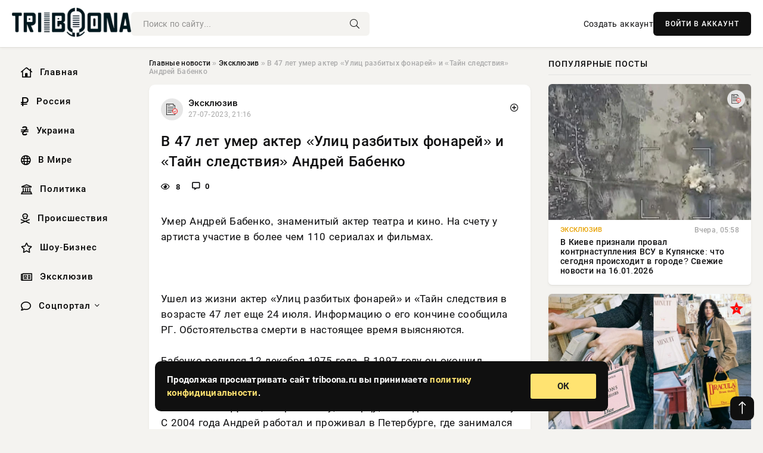

--- FILE ---
content_type: text/html; charset=utf-8
request_url: https://triboona.ru/exclusive/315222-v-47-let-umer-akter-ulic-razbityh-fonarej-i-tajn-sledstvija-andrej-babenko.html
body_size: 13719
content:
<!DOCTYPE html>
<html lang="ru">
   <head>
   <title>В 47 лет умер актер «Улиц разбитых фонарей» и «Тайн следствия» Андрей Бабенко » Информационно аналитический портал «Твоя Свободная трибуна»</title>
<meta charset="utf-8">
<meta name="description" content="Умер Андрей Бабенко, знаменитый актер театра и кино. На счету у артиста участие в более чем 110 сериалах и фильмах.Ушел из жизни актер «Улиц разбитых фонарей» и «Тайн следствия в возрасте 47">
<meta name="keywords" content="выясняются, знаменитый, актер, театра, счету, артиста, участие, более, сериалах, фильмах, жизни, «Улиц, Бабенко, разбитых, «Тайн, следствия, возрасте, Информацию, кончине, сообщила, империи, кончине">
<link rel="canonical" href="https://triboona.ru/exclusive/315222-v-47-let-umer-akter-ulic-razbityh-fonarej-i-tajn-sledstvija-andrej-babenko.html">
<link rel="alternate" type="application/rss+xml" title="Информационно аналитический портал «Твоя Свободная трибуна» RSS" href="https://triboona.ru/rss.xml">
<link rel="preconnect" href="https://triboona.ru/" fetchpriority="high">
<meta property="twitter:card" content="summary">
<meta property="twitter:title" content="В 47 лет умер актер «Улиц разбитых фонарей» и «Тайн следствия» Андрей Бабенко » Информационно аналитический портал «Твоя Свободная трибуна»">
<meta property="twitter:url" content="https://triboona.ru/exclusive/315222-v-47-let-umer-akter-ulic-razbityh-fonarej-i-tajn-sledstvija-andrej-babenko.html">
<meta property="twitter:description" content="Умер Андрей Бабенко, знаменитый актер театра и кино. На счету у артиста участие в более чем 110 сериалах и фильмах. Ушел из жизни актер «Улиц разбитых фонарей» и «Тайн следствия в возрасте 47 лет еще 24 июля. Информацию о его кончине сообщила РГ. Обстоятельства смерти в настоящее время выясняются.">
<meta property="og:type" content="article">
<meta property="og:site_name" content="Информационно аналитический портал «Твоя Свободная трибуна»">
<meta property="og:title" content="В 47 лет умер актер «Улиц разбитых фонарей» и «Тайн следствия» Андрей Бабенко » Информационно аналитический портал «Твоя Свободная трибуна»">
<meta property="og:url" content="https://triboona.ru/exclusive/315222-v-47-let-umer-akter-ulic-razbityh-fonarej-i-tajn-sledstvija-andrej-babenko.html">
<meta property="og:description" content="Умер Андрей Бабенко, знаменитый актер театра и кино. На счету у артиста участие в более чем 110 сериалах и фильмах. Ушел из жизни актер «Улиц разбитых фонарей» и «Тайн следствия в возрасте 47 лет еще 24 июля. Информацию о его кончине сообщила РГ. Обстоятельства смерти в настоящее время выясняются.">

<script src="/engine/classes/min/index.php?g=general&amp;v=wwtts"></script>
<script src="/engine/classes/min/index.php?f=engine/classes/js/jqueryui.js,engine/classes/js/dle_js.js&amp;v=wwtts" defer></script>
<script type="application/ld+json">{"@context":"https://schema.org","@graph":[{"@type":"NewsArticle","@context":"https://schema.org/","publisher":{"@type":"Organization","name":"Информационно аналитический портал «Твоя Свободная трибуна»","logo":{"@type":"ImageObject","url":""}},"name":"В 47 лет умер актер «Улиц разбитых фонарей» и «Тайн следствия» Андрей Бабенко","headline":"В 47 лет умер актер «Улиц разбитых фонарей» и «Тайн следствия» Андрей Бабенко","mainEntityOfPage":{"@type":"WebPage","@id":"https://triboona.ru/exclusive/315222-v-47-let-umer-akter-ulic-razbityh-fonarej-i-tajn-sledstvija-andrej-babenko.html"},"datePublished":"2023-07-27T21:16:20+03:00","author":{"@type":"Person","name":"Наталья Маркова","url":"https://triboona.ru/user/%D0%9D%D0%B0%D1%82%D0%B0%D0%BB%D1%8C%D1%8F+%D0%9C%D0%B0%D1%80%D0%BA%D0%BE%D0%B2%D0%B0/"},"description":"Умер Андрей Бабенко, знаменитый актер театра и кино. На счету у артиста участие в более чем 110 сериалах и фильмах. Ушел из жизни актер «Улиц разбитых фонарей» и «Тайн следствия в возрасте 47 лет еще 24 июля. Информацию о его кончине сообщила РГ. Обстоятельства смерти в настоящее время выясняются."},{"@type":"BreadcrumbList","@context":"https://schema.org/","itemListElement":[{"@type":"ListItem","position":1,"item":{"@id":"https://triboona.ru/","name":"Главные новости"}},{"@type":"ListItem","position":2,"item":{"@id":"https://triboona.ru/exclusive/","name":"Эксклюзив"}},{"@type":"ListItem","position":3,"item":{"@id":"https://triboona.ru/exclusive/315222-v-47-let-umer-akter-ulic-razbityh-fonarej-i-tajn-sledstvija-andrej-babenko.html","name":"В 47 лет умер актер «Улиц разбитых фонарей» и «Тайн следствия» Андрей Бабенко"}}]}]}</script> 
      <meta name="viewport" content="width=device-width, initial-scale=1.0" />
      <meta name="msapplication-TileColor" content="#e6e6e6">   
      <meta name="theme-color" content="#101010"> 
      <link rel="preload" href="/templates/Default/css/common.css" as="style">
      <link rel="preload" href="/templates/Default/css/styles.css" as="style">
      <link rel="preload" href="/templates/Default/css/engine.css" as="style">
      <link rel="preload" href="/templates/Default/css/fontawesome.css" as="style">
      <link rel="preload" href="/templates/Default/webfonts/manrope-400.woff2" as="font" type="font/woff2" crossorigin>
      <link rel="preload" href="/templates/Default/webfonts/manrope-600.woff2" as="font" type="font/woff2" crossorigin>
      <link rel="preload" href="/templates/Default/webfonts/manrope-700.woff2" as="font" type="font/woff2" crossorigin>
      <link rel="preload" href="/templates/Default/webfonts/fa-light-300.woff2" as="font" type="font/woff2" crossorigin>
      <link href="/templates/Default/css/common.css" type="text/css" rel="stylesheet" />
      <link href="/templates/Default/css/styles.css" type="text/css" rel="stylesheet" />
      <link href="/templates/Default/css/engine.css" type="text/css" rel="stylesheet" /> 
      <link href="/templates/Default/css/fontawesome.css" type="text/css" rel="stylesheet" />
      <link rel="apple-touch-icon" sizes="256x256" href="/templates/Default/favicons/256x256.png">
      <link rel="apple-touch-icon" sizes="192x192" href="/templates/Default/favicons/192x192.png">
      <link rel="apple-touch-icon" sizes="180x180" href="/templates/Default/favicons/180x180.png">
      <link rel="apple-touch-icon" sizes="167x167" href="/templates/Default/favicons/167x167.png">
      <link rel="apple-touch-icon" sizes="152x152" href="/templates/Default/favicons/152x152.png">
      <link rel="apple-touch-icon" sizes="120x120" href="/templates/Default/favicons/120x120.png">
      <link rel="icon" type="image/png" href="/templates/Default/favicons/favicon.png">
      	<!-- Yandex.RTB -->
	<script>window.yaContextCb=window.yaContextCb||[]</script>
	<script src="https://yandex.ru/ads/system/context.js" async></script>
      <meta name="telderi" content="f276d21508be990673cae71f27cce232" />
   </head>
   <body>
      <div class="wrapper">
         <div class="wrapper-container wrapper-main">

            <header class="header d-flex ai-center vw100">
               <a href="/" class="logo" title="Информационно аналитический портал «Твоя Свободная трибуна»"><img src="/templates/Default/dleimages/logo.png" alt="Информационно аналитический портал «Твоя Свободная трибуна»"></a>
               <div class="header__search search-block flex-grow-1">
                  <form id="quicksearch" method="post">
                     <input type="hidden" name="do" value="search">
                     <input type="hidden" name="subaction" value="search">
                     <input class="search-block__input" id="story" name="story" placeholder="Поиск по сайту..." type="text" autocomplete="off">
                     <button class="search-block__btn" type="submit"><span class="fal fa-search"></span></button>
                  </form>
               </div>
               

               
               <a href="/?do=register" class="header__link">Создать аккаунт</a>
               <button class="header__btn-login js-show-login">ВОЙТИ В АККАУНТ</button>
               

               <button class="header__btn-menu d-none js-show-mobile-menu"><span class="fal fa-bars"></span></button>
            </header>

            <div class="content">
               <div class="cols">

                  <!-- MENU START -->
                  <aside class="col-side">
                     <ul class="side-nav js-this-in-mobile-menu">
                        <li><a href="/"><i class="far fa-home-lg"></i> Главная</a></li>
                        <li><a href="/russia/"><i class="far fa-ruble-sign"></i> Россия</a></li>
                        <li><a href="/ukraine/"><i class="far fa-hryvnia"></i> Украина</a></li>
                        <li><a href="/world/"><i class="far fa-globe"></i> В Мире</a></li>
                        <li><a href="/policy/"><i class="far fa-landmark"></i> Политика</a></li>
                        <li><a href="/incidents/"><i class="far fa-skull-crossbones"></i> Происшествия</a></li>
                        <li><a href="/show-business/"><i class="far fa-star"></i> Шоу-Бизнес</a></li>
                        <li><a href="/exclusive/"><i class="far fa-newspaper"></i> Эксклюзив</a></li>
                        <li class="submenu"><a href="/social/"><i class="far fa-comment"></i> Соцпортал</a>
                           <ul class="nav__list side-nav" style="position: unset !important">
                              <li class="nav__list-hidden"><a href="/social/goroskop/"><i class="far fa-planet-ringed"></i> Гороскопы</a></li>
                              <li class="nav__list-hidden"><a href="/social/primeti/"><i class="far fa-map-signs"></i> Приметы</a></li>
                              <li class="nav__list-hidden"><a href="/social/ezoterika/"><i class="far fa-sparkles"></i> Эзотерика</a></li>
                              <li class="nav__list-hidden"><a href="/social/prazdniki/"><i class="far fa-gift"></i> Праздники</a></li>
                              <li class="nav__list-hidden"><a href="/social/zdorove/"><i class="far fa-heart"></i> Здоровье</a></li>
                              <li class="nav__list-hidden"><a href="/social/psihologiya/"><i class="far fa-head-side-brain"></i> Психология</a></li>
                              <li class="nav__list-hidden"><a href="/social/dlya-zhenshchin/"><i class="far fa-venus-double"></i> Для женщин</a></li>
                              <li class="nav__list-hidden"><a href="/social/sad-ogorod/"><i class="far fa-seedling"></i> Сад-огород</a></li>
                           </ul>
                        </li>
                     </ul>
                  </aside>
                  <!-- MENU END -->
                  
                  <main class="col-main">
                    
                         
                        <div class="speedbar"><div class="over"><a href="https://triboona.ru/">Главные новости</a>  »  <a href="https://triboona.ru/exclusive/">Эксклюзив</a>  »  В 47 лет умер актер «Улиц разбитых фонарей» и «Тайн следствия» Андрей Бабенко</div></div>
                        

                     <div class="content-block d-grid" id="content-block">
                        

                        
                        <div class="short">
	<div class="info-block">
	   <div class="info-body">
		  <a href="https://triboona.ru/exclusive/" class="info-img" title="Эксклюзив"><img src="/uploads/icons/exclusive.png" alt="Эксклюзив"></a>
		  <div class="info-title"><a href="https://triboona.ru/exclusive/" class="author_name">Эксклюзив</a></div>
		  <div class="info-meta">
			 <time datetime="27-07-2023, 21:16" class="ago" title="27-07-2023, 21:16">27-07-2023, 21:16</time>
			 
		  </div>
	   </div>
        <div class="dosuga-post-head-mark">    
            <a href="#" class="js-show-login" title="Сохранить"><i class="far fa-plus-circle"></i></a>
                    
		</div> 
	</div>
	<div class="yz_short_body">
	   <h1 class="dn-short-t">В 47 лет умер актер «Улиц разбитых фонарей» и «Тайн следствия» Андрей Бабенко</h1>
	   <div class="content_top_met">
	   	  <div class="f_eye"><i class="far fa-eye"></i> 8</div>
		  <a id="dle-comm-link" href="#comment">
			 <div class="f_link"><i class="far fa-comment-alt"></i> 0</div>
		  </a>
		  <div class="f_info">
		  </div>
	   </div>
	   <div class="page__text full-text clearfix">
	   	  <div style="margin-bottom: 20px">
		 	 
		  </div>
		  Умер Андрей Бабенко, знаменитый актер театра и кино. На счету у артиста участие в более чем 110 сериалах и фильмах.<br><br><br><br>Ушел из жизни актер «Улиц разбитых фонарей» и «Тайн следствия в возрасте 47 лет еще 24 июля. Информацию о его кончине сообщила РГ. Обстоятельства смерти в настоящее время выясняются.<br><br>Бабенко родился 12 декабря 1975 года. В 1997 году он окончил школу-студию при Мурманском областном драматическом театре. С 1997 по 2004 годы был актером МОДТ. Среди его главных работ - спектакли по Дюма, Островскому, Шварцу, Лопе де Вега и Айтматову. С 2004 года Андрей работал и проживал в Петербурге, где занимался озвучанием.<br><br>На экране умерший с 2002 года. Он снялся в "Мангусте", "Улицах разбитых фонарей", "Опере: Хроники убойного отдела", "Клинике", "Морских дьяволах", "Тайнах следствия", "Литейном", "Невском", "Агенте особого назначения", "Крыльях империи".
		  <div style="margin-top: 20px">
		  	
		  </div>
	   </div>
	</div>
	<div class="page__tags d-flex">
	   
	</div>
	<div class="content_like">
	   <div class="df_like">
		  <a href="#" onclick="doRate('plus', '315222'); return false;" >
		  <i title="Мне нравится" class="far fa-thumbs-up"></i> <span><span data-likes-id="315222">0</span></span>
		  </a>
	   </div>
	   <div class="df_dlike">
		  <a href="#" onclick="doRate('minus', '315222'); return false;" >
		  <i title="Мне не нравится" class="far fa-thumbs-down"></i> <span><span data-dislikes-id="315222">0</span></span>
		  </a>
	   </div>
	</div>
	<div class="content_footer">
	   <script src="https://yastatic.net/share2/share.js"></script>
	   <div class="ya-share2" data-curtain data-shape="round" data-color-scheme="whiteblack" data-services="vkontakte,odnoklassniki,telegram,whatsapp"></div>
	   <div class="f_info">
		  <a href="javascript:AddComplaint('315222', 'news')"> 
		  <div class="more_jaloba">
			 <svg fill="none" width="15" height="15" stroke="currentColor" stroke-width="1.5" viewBox="0 0 24 24" xmlns="http://www.w3.org/2000/svg" aria-hidden="true">
				<path stroke-linecap="round" stroke-linejoin="round" d="M12 9v3.75m9-.75a9 9 0 11-18 0 9 9 0 0118 0zm-9 3.75h.008v.008H12v-.008z"></path>
			 </svg>
			 ЖАЛОБА
		  </div>
		  </a>
	   </div>
	</div>
 </div>
 <div class="page__comments sect__header">
	<div class="page__comments-header">
		<div class="page__comments-title">0 комментариев</div>
		<div class="page__comments-info">
			<span class="fal fa-exclamation-circle"></span>
			Обсудим?
		</div>
	
	</div>
	<!--dleaddcomments-->
	<!--dlecomments-->
 </div>
 <section class="sect">
	<div class="sect__header sect__title" style="font-weight: 500; font-size: 24px;">Смотрите также:</div>
	<div class="sect__content d-grid">
	   <div class="popular grid-item">
   <div class="popular__img img-responsive">
      <img loading="lazy" src="/templates/Default/dleimages/no_image.jpg" alt="Умер актёр из фильмов «Азазель» и «Улицы разбитых фонарей» Александр Орловский">
      <div class="item__category pi-center"><img src="/uploads/icons/exclusive.png"></div> 
   </div>
   <div class="meta_block">
      <div class="meta_block_cat">Эксклюзив</div>
      <time class="meta_block_date" datetime="17-07-2023, 21:14">17-07-2023, 21:14</time>   
   </div>
   <div class="popular__desc">
      <a class="popular__title expand-link" href="https://triboona.ru/exclusive/311711-umer-akter-iz-filmov-azazel-i-ulicy-razbityh-fonarej-aleksandr-orlovskij.html">Умер актёр из фильмов «Азазель» и «Улицы разбитых фонарей» Александр Орловский</a>
   </div>
 </div><div class="popular grid-item">
   <div class="popular__img img-responsive">
      <img loading="lazy" src="/uploads/posts/2021-06/1622693042-17059.jpg" alt="Скончался актер из сериала &quot;Улицы разбитых фонарей&quot; Андрей Погребинский">
      <div class="item__category pi-center"><img src="/uploads/icons/exclusive.png"></div> 
   </div>
   <div class="meta_block">
      <div class="meta_block_cat">Эксклюзив  /  Соцпортал</div>
      <time class="meta_block_date" datetime="3-06-2021, 07:04">3-06-2021, 07:04</time>   
   </div>
   <div class="popular__desc">
      <a class="popular__title expand-link" href="https://triboona.ru/exclusive/204456-skonchalsya-akter-iz-seriala-ulicy-razbityh-fonarey-andrey-pogrebinskiy.html">Скончался актер из сериала &quot;Улицы разбитых фонарей&quot; Андрей Погребинский</a>
   </div>
 </div><div class="popular grid-item">
   <div class="popular__img img-responsive">
      <img loading="lazy" src="/uploads/posts/2021-06/1624608843-12346466.jpg" alt="Скончался известный актер Александр Лесков">
      <div class="item__category pi-center"><img src="/uploads/icons/exclusive.png"></div> 
   </div>
   <div class="meta_block">
      <div class="meta_block_cat">Эксклюзив  /  Соцпортал</div>
      <time class="meta_block_date" datetime="25-06-2021, 11:14">25-06-2021, 11:14</time>   
   </div>
   <div class="popular__desc">
      <a class="popular__title expand-link" href="https://triboona.ru/exclusive/205935-skonchalsya-izvestnyy-akter-aleksandr-leskov.html">Скончался известный актер Александр Лесков</a>
   </div>
 </div><div class="popular grid-item">
   <div class="popular__img img-responsive">
      <img loading="lazy" src="/uploads/posts/2021-06/1622994964-1skonchalsya-akter-artyom-anchukov.png" alt="Еще одна жертва COVID-19: в Санкт-Петербурге скончался актер Артём Анчуков, сыгравший в «Улице разбитых фонарей»">
      <div class="item__category pi-center"><img src="/uploads/icons/exclusive.png"></div> 
   </div>
   <div class="meta_block">
      <div class="meta_block_cat">Эксклюзив  /  Соцпортал</div>
      <time class="meta_block_date" datetime="6-06-2021, 18:56">6-06-2021, 18:56</time>   
   </div>
   <div class="popular__desc">
      <a class="popular__title expand-link" href="https://triboona.ru/exclusive/204694-esche-odna-zhertva-covid-19-v-sankt-peterburge-skonchalsya-akter-artem-anchukov-sygravshiy-v-ulice-razbityh-fonarey.html">Еще одна жертва COVID-19: в Санкт-Петербурге скончался актер Артём Анчуков, сыгравший в «Улице разбитых фонарей»</a>
   </div>
 </div><div class="popular grid-item">
   <div class="popular__img img-responsive">
      <img loading="lazy" src="/uploads/posts/2023-05/thumbs/1684670706-1150146149.png" alt="В возрасте 78 лет умер актер из «Улиц разбитых фонарей» Олег Василюк">
      <div class="item__category pi-center"><img src="/uploads/icons/exclusive.png"></div> 
   </div>
   <div class="meta_block">
      <div class="meta_block_cat">Эксклюзив</div>
      <time class="meta_block_date" datetime="21-05-2023, 15:05">21-05-2023, 15:05</time>   
   </div>
   <div class="popular__desc">
      <a class="popular__title expand-link" href="https://triboona.ru/exclusive/286017-v-vozraste-78-let-umer-akter-iz-ulic-razbityh-fonarej-oleg-vasiljuk.html">В возрасте 78 лет умер актер из «Улиц разбитых фонарей» Олег Василюк</a>
   </div>
 </div><div class="popular grid-item">
   <div class="popular__img img-responsive">
      <img loading="lazy" src="/uploads/posts/2019-11/1573086126-108900.jpg" alt="Умер актер сериала &quot;Улицы разбитых фонарей&quot; Виталий Жигалин">
      <div class="item__category pi-center"><img src="/uploads/icons/exclusive.png"></div> 
   </div>
   <div class="meta_block">
      <div class="meta_block_cat">Эксклюзив  /  Соцпортал</div>
      <time class="meta_block_date" datetime="7-11-2019, 03:22">7-11-2019, 03:22</time>   
   </div>
   <div class="popular__desc">
      <a class="popular__title expand-link" href="https://triboona.ru/exclusive/186137-umer-akter-seriala-ulicy-razbityh-fonarey-vitaliy-zhigalin.html">Умер актер сериала &quot;Улицы разбитых фонарей&quot; Виталий Жигалин</a>
   </div>
 </div><div class="popular grid-item">
   <div class="popular__img img-responsive">
      <img loading="lazy" src="/uploads/posts/2022-09/1662219613-1izvestny-veroyatnye-prichiny-smerti-peterburgskogo-aktera-sergeya-nikolaeva.jpg" alt="Известны вероятные причины смерти петербургского актера Сергея Николаева">
      <div class="item__category pi-center"><img src="/uploads/icons/exclusive.png"></div> 
   </div>
   <div class="meta_block">
      <div class="meta_block_cat">Эксклюзив</div>
      <time class="meta_block_date" datetime="3-09-2022, 18:40">3-09-2022, 18:40</time>   
   </div>
   <div class="popular__desc">
      <a class="popular__title expand-link" href="https://triboona.ru/exclusive/225259-izvestny-verojatnye-prichiny-smerti-peterburgskogo-aktera-sergeja-nikolaeva.html">Известны вероятные причины смерти петербургского актера Сергея Николаева</a>
   </div>
 </div><div class="popular grid-item">
   <div class="popular__img img-responsive">
      <img loading="lazy" src="/uploads/posts/2019-04/155419308215ca315f0950da.jpeg" alt="Умер актер из «Бандитского Петербурга» Александр Васильев">
      <div class="item__category pi-center"><img src="/uploads/icons/exclusive.png"></div> 
   </div>
   <div class="meta_block">
      <div class="meta_block_cat">Происшествия</div>
      <time class="meta_block_date" datetime="2-04-2019, 11:18">2-04-2019, 11:18</time>   
   </div>
   <div class="popular__desc">
      <a class="popular__title expand-link" href="https://triboona.ru/incidents/168463-umer-akter-iz-banditskogo-peterburga-aleksandr-vasilev.html">Умер актер из «Бандитского Петербурга» Александр Васильев</a>
   </div>
 </div><div class="popular grid-item">
   <div class="popular__img img-responsive">
      <img loading="lazy" src="/uploads/posts/2022-09/thumbs/1662199828-1akter-870x460.jpg" alt="Российский актер Сергей Николаев умер на 47-м году жизни в Санкт-Петербурге">
      <div class="item__category pi-center"><img src="/uploads/icons/exclusive.png"></div> 
   </div>
   <div class="meta_block">
      <div class="meta_block_cat">Эксклюзив</div>
      <time class="meta_block_date" datetime="3-09-2022, 13:10">3-09-2022, 13:10</time>   
   </div>
   <div class="popular__desc">
      <a class="popular__title expand-link" href="https://triboona.ru/exclusive/225208-rossijskij-akter-sergej-nikolaev-umer-na-47-m-godu-zhizni-v-sankt-peterburge.html">Российский актер Сергей Николаев умер на 47-м году жизни в Санкт-Петербурге</a>
   </div>
 </div><div class="popular grid-item">
   <div class="popular__img img-responsive">
      <img loading="lazy" src="/templates/Default/dleimages/no_image.jpg" alt="Умер актёр «Бандитского Петербурга» и «Ментовских войн» Виктор Мелихов">
      <div class="item__category pi-center"><img src="/uploads/icons/exclusive.png"></div> 
   </div>
   <div class="meta_block">
      <div class="meta_block_cat">Эксклюзив</div>
      <time class="meta_block_date" datetime="19-07-2023, 14:58">19-07-2023, 14:58</time>   
   </div>
   <div class="popular__desc">
      <a class="popular__title expand-link" href="https://triboona.ru/exclusive/312433-umer-akter-banditskogo-peterburga-i-mentovskih-vojn-viktor-melihov.html">Умер актёр «Бандитского Петербурга» и «Ментовских войн» Виктор Мелихов</a>
   </div>
 </div><div class="popular grid-item">
   <div class="popular__img img-responsive">
      <img loading="lazy" src="/uploads/posts/2022-10/1665223980-11.jpg" alt="Сценарист Кивинов получал 9 тысяч долларов за каждую серию сериала «Улицы разбитых фонарей»">
      <div class="item__category pi-center"><img src="/uploads/icons/exclusive.png"></div> 
   </div>
   <div class="meta_block">
      <div class="meta_block_cat">Эксклюзив</div>
      <time class="meta_block_date" datetime="8-10-2022, 13:13">8-10-2022, 13:13</time>   
   </div>
   <div class="popular__desc">
      <a class="popular__title expand-link" href="https://triboona.ru/exclusive/231653-scenarist-kivinov-poluchal-9-tysjach-dollarov-za-kazhduju-seriju-seriala-ulicy-razbityh-fonarej.html">Сценарист Кивинов получал 9 тысяч долларов за каждую серию сериала «Улицы разбитых фонарей»</a>
   </div>
 </div><div class="popular grid-item">
   <div class="popular__img img-responsive">
      <img loading="lazy" src="/uploads/posts/2021-05/1621001162-11776.jpg" alt="Актриса сериала «Улицы разбитых фонарей» Кира Крейлис-Петрова умерла 12 мая 2021 года">
      <div class="item__category pi-center"><img src="/uploads/icons/exclusive.png"></div> 
   </div>
   <div class="meta_block">
      <div class="meta_block_cat">Эксклюзив</div>
      <time class="meta_block_date" datetime="14-05-2021, 17:06">14-05-2021, 17:06</time>   
   </div>
   <div class="popular__desc">
      <a class="popular__title expand-link" href="https://triboona.ru/exclusive/203290-aktrisa-seriala-ulicy-razbityh-fonarey-kira-kreylis-petrova-umerla-12-maya-2021-goda.html">Актриса сериала «Улицы разбитых фонарей» Кира Крейлис-Петрова умерла 12 мая 2021 года</a>
   </div>
 </div>
	</div>
 </section>

                        

                     </div>
                  </main>

                  <aside class="col-side">

                     <div class="side-block">
                        <div class="side-block__title">Популярные посты</div>
                        <div class="side-block__content">
                        <div class="popular grid-item">
   <div class="popular__img img-responsive">
      <img loading="lazy" src="/uploads/posts/2026-01/1768536012-19789.webp" alt="В Киеве признали провал контрнаступления ВСУ в Купянске: что сегодня происходит в городе? Свежие новости на 16.01.2026">
      <div class="item__category pi-center"><img src="/uploads/icons/exclusive.png"></div> 
   </div>
   <div class="meta_block">
      <div class="meta_block_cat">Эксклюзив</div>
      <time class="meta_block_date" datetime="Вчера, 05:58">Вчера, 05:58</time>   
   </div>
   <div class="popular__desc">
      <a class="popular__title expand-link" href="https://triboona.ru/exclusive/401482-v-kieve-priznali-proval-kontrnastuplenija-vsu-v-kupjanske-chto-segodnja-proishodit-v-gorode-svezhie-novosti-na-16012026.html">В Киеве признали провал контрнаступления ВСУ в Купянске: что сегодня происходит в городе? Свежие новости на 16.01.2026</a>
   </div>
 </div><div class="popular grid-item">
   <div class="popular__img img-responsive">
      <img loading="lazy" src="/uploads/posts/2026-01/thumbs/1768491321-1original.webp" alt="&quot;Для тех, кто ничего, кроме меню в ресторане, не читал&quot;. В телеграме обсуждают &quot;книжные&quot; сумки-тоуты Dior">
      <div class="item__category pi-center"><img src="/uploads/icons/show-business.png"></div> 
   </div>
   <div class="meta_block">
      <div class="meta_block_cat">Шоу-Бизнес</div>
      <time class="meta_block_date" datetime="15-01-2026, 18:02">15-01-2026, 18:02</time>   
   </div>
   <div class="popular__desc">
      <a class="popular__title expand-link" href="https://triboona.ru/show-business/401475-dlja-teh-kto-nichego-krome-menju-v-restorane-ne-chital-v-telegrame-obsuzhdajut-knizhnye-sumki-touty-dior.html">&quot;Для тех, кто ничего, кроме меню в ресторане, не читал&quot;. В телеграме обсуждают &quot;книжные&quot; сумки-тоуты Dior</a>
   </div>
 </div><div class="popular grid-item">
   <div class="popular__img img-responsive">
      <img loading="lazy" src="/uploads/posts/2026-01/thumbs/1768395652-1original.webp" alt="&quot;Бегство от одиночества и бедности&quot;. Валерия Гай Германика, дочь которой вышла замуж в 17 лет, высказалась против ранних браков">
      <div class="item__category pi-center"><img src="/uploads/icons/show-business.png"></div> 
   </div>
   <div class="meta_block">
      <div class="meta_block_cat">Шоу-Бизнес</div>
      <time class="meta_block_date" datetime="14-01-2026, 15:31">14-01-2026, 15:31</time>   
   </div>
   <div class="popular__desc">
      <a class="popular__title expand-link" href="https://triboona.ru/show-business/401425-begstvo-ot-odinochestva-i-bednosti-valerija-gaj-germanika-doch-kotoroj-vyshla-zamuzh-v-17-let-vyskazalas-protiv-rannih-brakov.html">&quot;Бегство от одиночества и бедности&quot;. Валерия Гай Германика, дочь которой вышла замуж в 17 лет, высказалась против ранних браков</a>
   </div>
 </div><div class="popular grid-item">
   <div class="popular__img img-responsive">
      <img loading="lazy" src="/uploads/posts/2026-01/thumbs/1768545909-1original.webp" alt="Концерты Ларисы Долиной отменяют на фоне скандала с квартирой">
      <div class="item__category pi-center"><img src="/uploads/icons/show-business.png"></div> 
   </div>
   <div class="meta_block">
      <div class="meta_block_cat">Шоу-Бизнес</div>
      <time class="meta_block_date" datetime="Вчера, 08:26">Вчера, 08:26</time>   
   </div>
   <div class="popular__desc">
      <a class="popular__title expand-link" href="https://triboona.ru/show-business/401492-koncerty-larisy-dolinoj-otmenjajut-na-fone-skandala-s-kvartiroj.html">Концерты Ларисы Долиной отменяют на фоне скандала с квартирой</a>
   </div>
 </div>                           
                        </div>
                     </div>
                     <div class="side-block">
                        <div class="side-block__title">Выбор редакции</div>
                        <div class="side-block__content">
                        <div class="int d-flex ai-center">
    <div class="int__img img-fit-cover">
       <img loading="lazy" src="/uploads/posts/2026-01/thumbs/1768545909-1original.webp" alt="Концерты Ларисы Долиной отменяют на фоне скандала с квартирой">
    </div>
    <div class="int__desc flex-grow-1">
       <a class="int__title expand-link" href="https://triboona.ru/show-business/401492-koncerty-larisy-dolinoj-otmenjajut-na-fone-skandala-s-kvartiroj.html">
          <div class="line-clamp">Концерты Ларисы Долиной отменяют на фоне скандала с квартирой</div>
       </a>
    </div>
 </div><div class="int d-flex ai-center">
    <div class="int__img img-fit-cover">
       <img loading="lazy" src="/uploads/posts/2026-01/thumbs/1768406447-1original.webp" alt="Жизель Бундхен показала новые фото с мужем на фоне критики из-за мезальянса">
    </div>
    <div class="int__desc flex-grow-1">
       <a class="int__title expand-link" href="https://triboona.ru/show-business/401431-zhizel-bundhen-pokazala-novye-foto-s-muzhem-na-fone-kritiki-iz-za-mezaljansa.html">
          <div class="line-clamp">Жизель Бундхен показала новые фото с мужем на фоне критики из-за мезальянса</div>
       </a>
    </div>
 </div><div class="int d-flex ai-center">
    <div class="int__img img-fit-cover">
       <img loading="lazy" src="/uploads/posts/2026-01/thumbs/1768466710-1xl.webp" alt="За скандалом вокруг китайского посольства в Лондоне проглядывается тайная игра США">
    </div>
    <div class="int__desc flex-grow-1">
       <a class="int__title expand-link" href="https://triboona.ru/policy/401456-za-skandalom-vokrug-kitajskogo-posolstva-v-londone-progljadyvaetsja-tajnaja-igra-ssha.html">
          <div class="line-clamp">За скандалом вокруг китайского посольства в Лондоне проглядывается тайная игра США</div>
       </a>
    </div>
 </div><div class="int d-flex ai-center">
    <div class="int__img img-fit-cover">
       <img loading="lazy" src="/uploads/posts/2026-01/thumbs/1768494005-1original.webp" alt="Вертолёты, шубы и модные русские: как Елена Перминова с бойфрендом, Оксана Самойлова, Александр Рогов и Ксения Шипилова отдыхают в Куршевеле">
    </div>
    <div class="int__desc flex-grow-1">
       <a class="int__title expand-link" href="https://triboona.ru/show-business/401476-vertolety-shuby-i-modnye-russkie-kak-elena-perminova-s-bojfrendom-oksana-samojlova-aleksandr-rogov-i-ksenija-shipilova-otdyhajut-v-kurshevele.html">
          <div class="line-clamp">Вертолёты, шубы и модные русские: как Елена Перминова с бойфрендом, Оксана Самойлова, Александр Рогов и Ксения Шипилова отдыхают в Куршевеле</div>
       </a>
    </div>
 </div>  
                        </div>
                     </div>

                     <!--814a5398--><!--814a5398--><!--36203d9a--><!--36203d9a-->

                     <div class="side-block side-block--sticky hm">
                        
                     </div>

                  </aside>

               </div>
               <!-- END COLS -->
            </div>

         <!-- FOOTER START -->
         <footer class="footer d-flex ai-center vw100">
            <div class="footer__copyright">
               <a href="/o-proekte.html" rel="nofollow">О проекте</a>
               <a href="/redakcija.html" rel="nofollow">Редакция</a>
               <a href="/politika-konfidencialnosti.html" rel="nofollow">Политика конфиденциальности</a>
               <a href="/kontakty.html" rel="nofollow">Реклама</a> 
               <a href="/kontakty.html" rel="nofollow">Контакты</a>
            </div>
            <div class="footer__text icon-at-left" style="line-height: 20px;">
               Использование любых материалов, размещённых на сайте, разрешается при условии активной ссылки на наш сайт.
               При копировании материалов для интернет-изданий – обязательна прямая открытая для поисковых систем гиперссылка. Ссылка должна быть размещена в независимости от полного либо частичного использования материалов. Гиперссылка (для интернет- изданий) – должна быть размещена в подзаголовке или в первом абзаце материала.
               Все материалы, содержащиеся на веб-сайте triboona.ru, защищены законом об авторском праве. Фотографии и прочие материалы являются собственностью их авторов и представлены исключительно для некоммерческого использования и ознакомления , если не указано иное. Несанкционированное использование таких материалов может нарушать закон об авторском праве, торговой марке и другие законы.

               <div style="margin-top: 20px;">
                  <p>
                     <span style="font-size:12px">* В России признаны иноагентами: Киселёв Евгений Алекссевич, WWF, Белый Руслан Викторович, Анатолий Белый (Вайсман), Касьянов Михаил Михайлович, Бер Илья Леонидович, Троянова Яна Александровна, Галкин Максим Александрович, Макаревич Андрей Вадимович, Шац Михаил Григорьевич, Гордон Дмитрий Ильич, Лазарева Татьяна Юрьевна, Чичваркин Евгений Александрович, Ходорковский Михаил Борисович, Каспаров Гарри Кимович, Моргенштерн Алишер Тагирович (Алишер Валеев), Невзоров Александр Глебович, Венедиктов Алексей Алексеевич, Дудь Юрий Александрович, Фейгин Марк Захарович, Киселев Евгений Алексеевич, Шендерович Виктор Анатольевич, Гребенщиков Борис Борисович, Максакова-Игенбергс Мария Петровна, Слепаков Семен Сергеевич, Покровский Максим Сергеевич, Варламов Илья Александрович, Рамазанова Земфира Талгатовна, Прусикин Илья Владимирович, Смольянинов Артур Сергеевич, Федоров Мирон Янович (Oxxxymiron), Алексеев Иван Александрович (Noize MC), Дремин Иван Тимофеевич (Face), Гырдымова Елизавета Андреевна (Монеточка), Игорь(Егор) Михайлович Бортник (Лёва Би-2).</span>
                  </p>
                  <br />
                  <p>
                     <span style="font-size:12px">* Экстремисты и террористы, запрещенные в РФ:&nbsp;Meta (Facebook и Instagram),&nbsp;</span>Русский добровольческий корпус (РДК),&nbsp;<span style="font-size:12px">Правый сектор, Украинская повстанческая армия (УПА), ИГИЛ, полк Азов, Джебхат ан-Нусра, Национал-Большевистская партия (НБП), Аль-Каида, УНА-УНСО, Талибан, Меджлис крымско-татарского народа, Свидетели Иеговы, Мизантропик Дивижн, Братство, Артподготовка, Тризуб им. Степана Бандеры, НСО, Славянский союз, Формат-18, Хизб ут-Тахрир, Исламская партия Туркестана, Хайят Тахрир аш-Шам, Таухид валь-Джихад, АУЕ, Братья мусульмане, Колумбайн, Навальный, К. Буданов.</span>
                  </p>
                  <br />
                  <p>
                     <span style="font-size:12px">* СМИ — иностранные агенты: Телеканал «Дождь», Медуза, Голос Америки, Idel. Реалии, Кавказ. Реалии, Крым. Реалии, ТК&nbsp;Настоящее Время, The Insider,&nbsp;</span>Deutsche&nbsp;Welle,&nbsp;<span style="font-size:12px">Проект, Azatliq Radiosi, «Радио Свободная Европа/Радио Свобода» (PCE/PC), Сибирь. Реалии, Фактограф, Север. Реалии, MEDIUM-ORIENT, Bellingcat, Пономарев Л. А., Савицкая Л.А., Маркелов С.Е., Камалягин Д.Н., Апахончич Д.А.,&nbsp;Толоконникова Н.А., Гельман М.А., Шендерович В.А., Верзилов П.Ю., Баданин Р.С., Гордон.</span>
                  </p>
                  <br />
                  <p>
                     <span style="font-size:12px">* Организации — иностранные агенты: Альянс Врачей, Агора, Голос, Гражданское содействие, Династия (фонд), За&nbsp;права человека, Комитет против пыток, Левада-Центр, Мемориал, Молодая Карелия, Московская школа гражданского просвещения, Пермь-36, Ракурс, Русь Сидящая, Сахаровский центр, Сибирский экологический центр, ИАЦ Сова, Союз комитетов солдатских матерей России, Фонд борьбы с&nbsp;коррупцией (ФБК), Фонд защиты гласности, Фонд свободы информации, Центр «Насилию.нет», Центр защиты прав СМИ, Transparency International.</span>
                  </p>
               </div>

               <p class="copyright mb-0" style="margin-top: 20px;">Copyright &copy; 2026, Информационно аналитический портал «Твоя Свободная трибуна». Все права защищены.</p>
               <div class="adult_foot">18+</div>
            </div>
         </footer>
         <!-- FOOTER END -->

         </div>
         <!-- END WRAPPER-MAIN -->
      </div>
      <!-- END WRAPPER -->
      
      <script>
<!--
var dle_root       = '/';
var dle_admin      = '';
var dle_login_hash = '48ded4d5bf31078fbc523a58a49bc6f768cb5293';
var dle_group      = 5;
var dle_link_type  = 1;
var dle_skin       = 'Default';
var dle_wysiwyg    = 0;
var dle_min_search = '4';
var dle_act_lang   = ["Подтвердить", "Отмена", "Вставить", "Отмена", "Сохранить", "Удалить", "Загрузка. Пожалуйста, подождите..."];
var menu_short     = 'Быстрое редактирование';
var menu_full      = 'Полное редактирование';
var menu_profile   = 'Просмотр профиля';
var menu_send      = 'Отправить сообщение';
var menu_uedit     = 'Админцентр';
var dle_info       = 'Информация';
var dle_confirm    = 'Подтверждение';
var dle_prompt     = 'Ввод информации';
var dle_req_field  = ["Заполните поле с именем", "Заполните поле с сообщением", "Заполните поле с темой сообщения"];
var dle_del_agree  = 'Вы действительно хотите удалить? Данное действие невозможно будет отменить';
var dle_spam_agree = 'Вы действительно хотите отметить пользователя как спамера? Это приведёт к удалению всех его комментариев';
var dle_c_title    = 'Отправка жалобы';
var dle_complaint  = 'Укажите текст Вашей жалобы для администрации:';
var dle_mail       = 'Ваш e-mail:';
var dle_big_text   = 'Выделен слишком большой участок текста.';
var dle_orfo_title = 'Укажите комментарий для администрации к найденной ошибке на странице:';
var dle_p_send     = 'Отправить';
var dle_p_send_ok  = 'Уведомление успешно отправлено';
var dle_save_ok    = 'Изменения успешно сохранены. Обновить страницу?';
var dle_reply_title= 'Ответ на комментарий';
var dle_tree_comm  = '0';
var dle_del_news   = 'Удалить статью';
var dle_sub_agree  = 'Вы действительно хотите подписаться на комментарии к данной публикации?';
var dle_unsub_agree  = 'Вы действительно хотите отписаться от комментариев к данной публикации?';
var dle_captcha_type  = '0';
var dle_share_interesting  = ["Поделиться ссылкой на выделенный текст", "Twitter", "Facebook", "Вконтакте", "Прямая ссылка:", "Нажмите правой клавишей мыши и выберите «Копировать ссылку»"];
var DLEPlayerLang     = {prev: 'Предыдущий',next: 'Следующий',play: 'Воспроизвести',pause: 'Пауза',mute: 'Выключить звук', unmute: 'Включить звук', settings: 'Настройки', enterFullscreen: 'На полный экран', exitFullscreen: 'Выключить полноэкранный режим', speed: 'Скорость', normal: 'Обычная', quality: 'Качество', pip: 'Режим PiP'};
var DLEGalleryLang    = {CLOSE: 'Закрыть (Esc)', NEXT: 'Следующее изображение', PREV: 'Предыдущее изображение', ERROR: 'Внимание! Обнаружена ошибка', IMAGE_ERROR: 'Не удалось загрузить изображение', TOGGLE_SLIDESHOW: 'Просмотр слайдшоу',TOGGLE_FULLSCREEN: 'Полноэкранный режим', TOGGLE_THUMBS: 'Включить / Выключить уменьшенные копии', ITERATEZOOM: 'Увеличить / Уменьшить', DOWNLOAD: 'Скачать изображение' };
var DLEGalleryMode    = 1;
var DLELazyMode       = 0;
var allow_dle_delete_news   = false;

jQuery(function($){
					setTimeout(function() {
						$.get(dle_root + "engine/ajax/controller.php?mod=adminfunction", { 'id': '315222', action: 'newsread', user_hash: dle_login_hash });
					}, 5000);
});
//-->
</script>
      

<div class="login login--not-logged d-none">
   <div class="login__header d-flex jc-space-between ai-center">
      <div class="login__title stretch-free-width ws-nowrap">Войти <a href="/?do=register">Регистрация</a></div>
      <div class="login__close"><span class="fal fa-times"></span></div>
   </div>
   <form method="post">
      <div class="login__content">
         <div class="login__row">
            <div class="login__caption">E-mail:</div>
            <div class="login__input"><input type="text" name="login_name" id="login_name" placeholder="Ваш e-mail"></div>
            <span class="fal fa-at"></span>
         </div>
         <div class="login__row">
            <div class="login__caption">Пароль: <a href="/?do=lostpassword">Забыли пароль?</a></div>
            <div class="login__input"><input type="password" name="login_password" id="login_password" placeholder="Ваш пароль"></div>
            <span class="fal fa-lock"></span>
         </div>
         <label class="login__row checkbox" for="login_not_save">
         <input type="checkbox" name="login_not_save" id="login_not_save" value="1">
         <span>Не запоминать меня</span>
         </label>
         <div class="login__row">
            <button onclick="submit();" type="submit" title="Вход">Войти на сайт</button>
            <input name="login" type="hidden" id="login" value="submit">
         </div>
      </div>
      <div class="login__social">
         <div class="login__social-caption">Или войти через</div>
         <div class="login__social-btns">
            <a href="" rel="nofollow" target="_blank"><img loading="lazy" src="/templates/Default/dleimages/vk.svg" alt></a>
            <a href="" rel="nofollow" target="_blank"><img loading="lazy" src="/templates/Default/dleimages/ok.svg" alt></a>
            <a href="" rel="nofollow" target="_blank"><img loading="lazy" src="/templates/Default/dleimages/mail.svg" alt></a>
            <a href="" rel="nofollow" target="_blank"><img loading="lazy" src="/templates/Default/dleimages/yandex.svg" alt></a>
         </div>
      </div>
   </form>
</div>

      <div id="scrolltop" style="display: block;"><span class="fal fa-long-arrow-up"></span></div>
      <div class="message-alert">
         <div class="message-alert-in">
            <div class="message-alert-desc">
               <div class="message-alert-text">Продолжая просматривать сайт triboona.ru вы принимаете <a href="/politika-konfidencialnosti.html">политику конфидициальности</a>.</div>
            </div>
            <div class="message-alert-btns">
               <div class="message-btn message-btn-yes">ОК</div>
            </div>
         </div>
      </div>

      <script src="/templates/Default/js/libs.js"></script>

      
      
      <!-- Yandex.Metrika counter -->
<script type="text/javascript" >
   (function(m,e,t,r,i,k,a){m[i]=m[i]||function(){(m[i].a=m[i].a||[]).push(arguments)};
   m[i].l=1*new Date();
   for (var j = 0; j < document.scripts.length; j++) {if (document.scripts[j].src === r) { return; }}
   k=e.createElement(t),a=e.getElementsByTagName(t)[0],k.async=1,k.src=r,a.parentNode.insertBefore(k,a)})
   (window, document, "script", "https://mc.yandex.ru/metrika/tag.js", "ym");

   ym(45019372, "init", {
        clickmap:true,
        trackLinks:true,
        accurateTrackBounce:true
   });
</script>
<noscript><div><img src="https://mc.yandex.ru/watch/45019372" style="position:absolute; left:-9999px;" alt="" /></div></noscript>
<!-- /Yandex.Metrika counter -->

   <script defer src="https://static.cloudflareinsights.com/beacon.min.js/vcd15cbe7772f49c399c6a5babf22c1241717689176015" integrity="sha512-ZpsOmlRQV6y907TI0dKBHq9Md29nnaEIPlkf84rnaERnq6zvWvPUqr2ft8M1aS28oN72PdrCzSjY4U6VaAw1EQ==" data-cf-beacon='{"version":"2024.11.0","token":"302b8ea61b8d4abd920e8b3bbdb1901a","r":1,"server_timing":{"name":{"cfCacheStatus":true,"cfEdge":true,"cfExtPri":true,"cfL4":true,"cfOrigin":true,"cfSpeedBrain":true},"location_startswith":null}}' crossorigin="anonymous"></script>
</body>
</html>